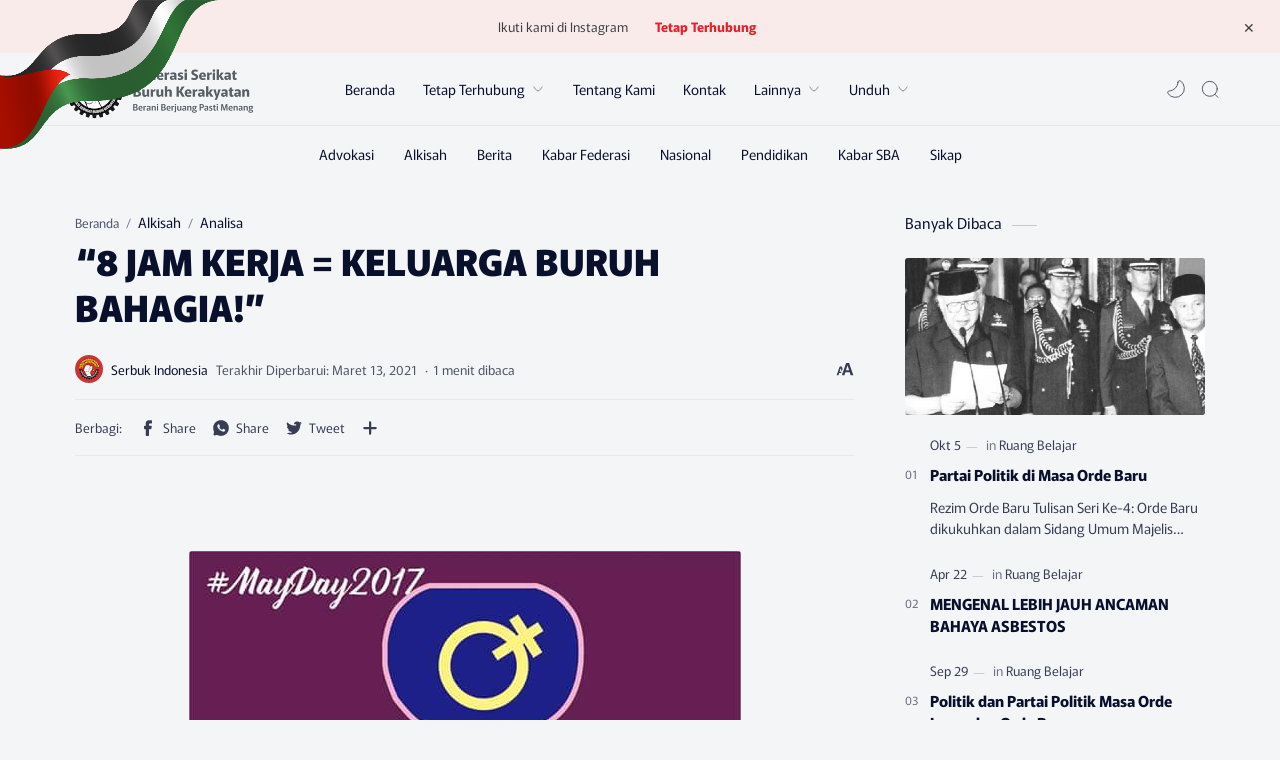

--- FILE ---
content_type: text/javascript; charset=UTF-8
request_url: https://www.serbukindonesia.org/feeds/posts/summary/-/Alkisah?alt=json-in-script&orderby=updated&max-results=0&callback=randomRelatedIndex
body_size: 895
content:
// API callback
randomRelatedIndex({"version":"1.0","encoding":"UTF-8","feed":{"xmlns":"http://www.w3.org/2005/Atom","xmlns$openSearch":"http://a9.com/-/spec/opensearchrss/1.0/","xmlns$blogger":"http://schemas.google.com/blogger/2008","xmlns$georss":"http://www.georss.org/georss","xmlns$gd":"http://schemas.google.com/g/2005","xmlns$thr":"http://purl.org/syndication/thread/1.0","id":{"$t":"tag:blogger.com,1999:blog-2203693312025864591"},"updated":{"$t":"2026-01-21T16:26:46.908+07:00"},"category":[{"term":"Berita"},{"term":"Berita SBA"},{"term":"Berita Nasional"},{"term":"kampanye"},{"term":"Ruang Belajar"},{"term":"Berita Federasi"},{"term":"Sikap"},{"term":"Alkisah"},{"term":"Budaya"},{"term":"Sikap Organisasi"},{"term":"Advokasi"},{"term":"Analisa"},{"term":"Analisis"},{"term":"Berita Pendidikan"},{"term":"#serikatpekerja"},{"term":"Aksi"},{"term":"#SerbukIndonesia"},{"term":"#konsolidasi"},{"term":"#solidaritas"},{"term":"Integritas"},{"term":"Betita SBA"},{"term":"#konferensi"},{"term":"#BWI"},{"term":"#Suntracs"},{"term":"#AksiKamisan"},{"term":"#PartaiBuruh"},{"term":"#pekerjamigran"},{"term":"MISTAR"}],"title":{"type":"text","$t":"Serbuk Indonesia - Berani Berjuang Pasti Menang!"},"subtitle":{"type":"html","$t":"Berani Berjuang Pasti Menang!"},"link":[{"rel":"http://schemas.google.com/g/2005#feed","type":"application/atom+xml","href":"https:\/\/www.serbukindonesia.org\/feeds\/posts\/summary"},{"rel":"self","type":"application/atom+xml","href":"https:\/\/www.blogger.com\/feeds\/2203693312025864591\/posts\/summary\/-\/Alkisah?alt=json-in-script\u0026max-results=0\u0026orderby=updated"},{"rel":"alternate","type":"text/html","href":"https:\/\/www.serbukindonesia.org\/search\/label\/Alkisah"},{"rel":"hub","href":"http://pubsubhubbub.appspot.com/"}],"author":[{"name":{"$t":"Serbuk Indonesia"},"uri":{"$t":"http:\/\/www.blogger.com\/profile\/01894122160578810527"},"email":{"$t":"noreply@blogger.com"},"gd$image":{"rel":"http://schemas.google.com/g/2005#thumbnail","width":"32","height":"32","src":"\/\/blogger.googleusercontent.com\/img\/b\/R29vZ2xl\/AVvXsEgdYmFbBcxfRr40wHJ8MN_yXL0iEMMf2TB2lEcoTKRiXV32XUCVRGAcRe3zQ43KVmCny5kG4f2R6wQcRX3jF9H8loC9qrgukUkaDUleAbYynQkLfBW6ElU67NcevYQg_rmK_b6mcc7HJyLr0bbBi8jKhxW96-DHXMbiIAepkalRt5HYuA\/s220\/Logo%20-%20Serbuk%20Baru.jpg"}}],"generator":{"version":"7.00","uri":"http://www.blogger.com","$t":"Blogger"},"openSearch$totalResults":{"$t":"56"},"openSearch$startIndex":{"$t":"1"},"openSearch$itemsPerPage":{"$t":"0"}}});

--- FILE ---
content_type: text/javascript; charset=UTF-8
request_url: https://www.serbukindonesia.org/feeds/posts/summary/-/Alkisah?alt=json-in-script&orderby=updated&start-index=43&max-results=6&callback=showRelatedPost
body_size: 3882
content:
// API callback
showRelatedPost({"version":"1.0","encoding":"UTF-8","feed":{"xmlns":"http://www.w3.org/2005/Atom","xmlns$openSearch":"http://a9.com/-/spec/opensearchrss/1.0/","xmlns$blogger":"http://schemas.google.com/blogger/2008","xmlns$georss":"http://www.georss.org/georss","xmlns$gd":"http://schemas.google.com/g/2005","xmlns$thr":"http://purl.org/syndication/thread/1.0","id":{"$t":"tag:blogger.com,1999:blog-2203693312025864591"},"updated":{"$t":"2026-01-21T16:26:46.908+07:00"},"category":[{"term":"Berita"},{"term":"Berita SBA"},{"term":"Berita Nasional"},{"term":"kampanye"},{"term":"Ruang Belajar"},{"term":"Berita Federasi"},{"term":"Sikap"},{"term":"Alkisah"},{"term":"Budaya"},{"term":"Sikap Organisasi"},{"term":"Advokasi"},{"term":"Analisa"},{"term":"Analisis"},{"term":"Berita Pendidikan"},{"term":"#serikatpekerja"},{"term":"Aksi"},{"term":"#SerbukIndonesia"},{"term":"#konsolidasi"},{"term":"#solidaritas"},{"term":"Integritas"},{"term":"Betita SBA"},{"term":"#konferensi"},{"term":"#BWI"},{"term":"#Suntracs"},{"term":"#AksiKamisan"},{"term":"#PartaiBuruh"},{"term":"#pekerjamigran"},{"term":"MISTAR"}],"title":{"type":"text","$t":"Serbuk Indonesia - Berani Berjuang Pasti Menang!"},"subtitle":{"type":"html","$t":"Berani Berjuang Pasti Menang!"},"link":[{"rel":"http://schemas.google.com/g/2005#feed","type":"application/atom+xml","href":"https:\/\/www.serbukindonesia.org\/feeds\/posts\/summary"},{"rel":"self","type":"application/atom+xml","href":"https:\/\/www.blogger.com\/feeds\/2203693312025864591\/posts\/summary\/-\/Alkisah?alt=json-in-script\u0026start-index=43\u0026max-results=6\u0026orderby=updated"},{"rel":"alternate","type":"text/html","href":"https:\/\/www.serbukindonesia.org\/search\/label\/Alkisah"},{"rel":"hub","href":"http://pubsubhubbub.appspot.com/"},{"rel":"previous","type":"application/atom+xml","href":"https:\/\/www.blogger.com\/feeds\/2203693312025864591\/posts\/summary\/-\/Alkisah\/-\/Alkisah?alt=json-in-script\u0026start-index=37\u0026max-results=6\u0026orderby=updated"},{"rel":"next","type":"application/atom+xml","href":"https:\/\/www.blogger.com\/feeds\/2203693312025864591\/posts\/summary\/-\/Alkisah\/-\/Alkisah?alt=json-in-script\u0026start-index=49\u0026max-results=6\u0026orderby=updated"}],"author":[{"name":{"$t":"Serbuk Indonesia"},"uri":{"$t":"http:\/\/www.blogger.com\/profile\/01894122160578810527"},"email":{"$t":"noreply@blogger.com"},"gd$image":{"rel":"http://schemas.google.com/g/2005#thumbnail","width":"32","height":"32","src":"\/\/blogger.googleusercontent.com\/img\/b\/R29vZ2xl\/AVvXsEgdYmFbBcxfRr40wHJ8MN_yXL0iEMMf2TB2lEcoTKRiXV32XUCVRGAcRe3zQ43KVmCny5kG4f2R6wQcRX3jF9H8loC9qrgukUkaDUleAbYynQkLfBW6ElU67NcevYQg_rmK_b6mcc7HJyLr0bbBi8jKhxW96-DHXMbiIAepkalRt5HYuA\/s220\/Logo%20-%20Serbuk%20Baru.jpg"}}],"generator":{"version":"7.00","uri":"http://www.blogger.com","$t":"Blogger"},"openSearch$totalResults":{"$t":"56"},"openSearch$startIndex":{"$t":"43"},"openSearch$itemsPerPage":{"$t":"6"},"entry":[{"id":{"$t":"tag:blogger.com,1999:blog-2203693312025864591.post-5523672931666680623"},"published":{"$t":"2018-01-15T12:48:00.009+07:00"},"updated":{"$t":"2021-03-08T12:52:07.600+07:00"},"category":[{"scheme":"http://www.blogger.com/atom/ns#","term":"Alkisah"}],"title":{"type":"text","$t":"Terima Kasih Jentera"},"summary":{"type":"text","$t":"\u0026nbsp;Cuti haid adalah hak buruh perempuan yang tertulis dalam naskah undang-undang. Pada hari pertama dan kedua perempuan mengalami haid, tidak diwajibkan bekerja.Tapi, hak cuti haid memang tidak populer. Undang-undang 13\/2003 pasal 81 mengatur dengan setengah hati, serikat buruh menjadikannya isu nomor dua, buruh perempuan bertarung sendiri; melawan berbagai ketidakadilan gender di tempat kerja"},"link":[{"rel":"replies","type":"application/atom+xml","href":"https:\/\/www.serbukindonesia.org\/feeds\/5523672931666680623\/comments\/default","title":"Posting Komentar"},{"rel":"replies","type":"text/html","href":"https:\/\/www.serbukindonesia.org\/2018\/01\/terima-kasih-jentera.html#comment-form","title":"0 Komentar"},{"rel":"edit","type":"application/atom+xml","href":"https:\/\/www.blogger.com\/feeds\/2203693312025864591\/posts\/default\/5523672931666680623"},{"rel":"self","type":"application/atom+xml","href":"https:\/\/www.blogger.com\/feeds\/2203693312025864591\/posts\/default\/5523672931666680623"},{"rel":"alternate","type":"text/html","href":"https:\/\/www.serbukindonesia.org\/2018\/01\/terima-kasih-jentera.html","title":"Terima Kasih Jentera"}],"author":[{"name":{"$t":"Serbuk Indonesia"},"uri":{"$t":"http:\/\/www.blogger.com\/profile\/01894122160578810527"},"email":{"$t":"noreply@blogger.com"},"gd$image":{"rel":"http://schemas.google.com/g/2005#thumbnail","width":"32","height":"32","src":"\/\/blogger.googleusercontent.com\/img\/b\/R29vZ2xl\/AVvXsEgdYmFbBcxfRr40wHJ8MN_yXL0iEMMf2TB2lEcoTKRiXV32XUCVRGAcRe3zQ43KVmCny5kG4f2R6wQcRX3jF9H8loC9qrgukUkaDUleAbYynQkLfBW6ElU67NcevYQg_rmK_b6mcc7HJyLr0bbBi8jKhxW96-DHXMbiIAepkalRt5HYuA\/s220\/Logo%20-%20Serbuk%20Baru.jpg"}}],"media$thumbnail":{"xmlns$media":"http://search.yahoo.com/mrss/","url":"https:\/\/blogger.googleusercontent.com\/img\/b\/R29vZ2xl\/AVvXsEi9ITwpQnUVnQ22a9qcFbupwdupiMAyn8dXWgCDgdHbjsWveQbRl55xcy6W_777143ZqUmlnuG6RJCYhmkQdiOUtg-iVyqLEtn3N0xhgKwg8QJzu0xp0bMjC5dBluHCFXr2fKCRzmCR-94\/s72-c\/Terima+Kasih+Jentera.jpg","height":"72","width":"72"},"thr$total":{"$t":"0"}},{"id":{"$t":"tag:blogger.com,1999:blog-2203693312025864591.post-7281766866118048921"},"published":{"$t":"2018-01-17T12:08:00.023+07:00"},"updated":{"$t":"2021-03-08T12:12:58.609+07:00"},"category":[{"scheme":"http://www.blogger.com/atom/ns#","term":"Alkisah"}],"title":{"type":"text","$t":"Darah Hitam Sumi"},"summary":{"type":"text","$t":"\u0026nbsp;Sebuah cerpen yang selesai dengan susah payah, saya pengin membacanya, sebagai hadiah untuk semua yang berjuang untuk cuti haid yang tidak dipersulit:Braaaaaaaak!Sesudah menabrak pintu yang tidak pernah terkunci itu, Sumi merebahkan tubuhnya di atas kasur. Kasur yang teramat tipis itu, menjadi satu-satunya barang berharga yang menutup lantai kontrakannya.Tidak ada lemari baju, perabot, "},"link":[{"rel":"replies","type":"application/atom+xml","href":"https:\/\/www.serbukindonesia.org\/feeds\/7281766866118048921\/comments\/default","title":"Posting Komentar"},{"rel":"replies","type":"text/html","href":"https:\/\/www.serbukindonesia.org\/2018\/01\/darah-hitam-sumi.html#comment-form","title":"0 Komentar"},{"rel":"edit","type":"application/atom+xml","href":"https:\/\/www.blogger.com\/feeds\/2203693312025864591\/posts\/default\/7281766866118048921"},{"rel":"self","type":"application/atom+xml","href":"https:\/\/www.blogger.com\/feeds\/2203693312025864591\/posts\/default\/7281766866118048921"},{"rel":"alternate","type":"text/html","href":"https:\/\/www.serbukindonesia.org\/2018\/01\/darah-hitam-sumi.html","title":"Darah Hitam Sumi"}],"author":[{"name":{"$t":"Serbuk Indonesia"},"uri":{"$t":"http:\/\/www.blogger.com\/profile\/01894122160578810527"},"email":{"$t":"noreply@blogger.com"},"gd$image":{"rel":"http://schemas.google.com/g/2005#thumbnail","width":"32","height":"32","src":"\/\/blogger.googleusercontent.com\/img\/b\/R29vZ2xl\/AVvXsEgdYmFbBcxfRr40wHJ8MN_yXL0iEMMf2TB2lEcoTKRiXV32XUCVRGAcRe3zQ43KVmCny5kG4f2R6wQcRX3jF9H8loC9qrgukUkaDUleAbYynQkLfBW6ElU67NcevYQg_rmK_b6mcc7HJyLr0bbBi8jKhxW96-DHXMbiIAepkalRt5HYuA\/s220\/Logo%20-%20Serbuk%20Baru.jpg"}}],"media$thumbnail":{"xmlns$media":"http://search.yahoo.com/mrss/","url":"https:\/\/blogger.googleusercontent.com\/img\/b\/R29vZ2xl\/AVvXsEjqI_5yh8eal6jNFpnBfduwRjLBVQp2HkAqLPpQ56RkE1I4_VUYvXfrYkUtF5I2QqbbxoQ76FijoowQNNzF-eJqCMcWPw_mSIH5U-dUQ8CZoDhF8aZkD-tNuorAT9wK_LyJBZ3WE_uFXro\/s72-c\/Darah+Hitam+Sumi.jpg","height":"72","width":"72"},"thr$total":{"$t":"0"}},{"id":{"$t":"tag:blogger.com,1999:blog-2203693312025864591.post-1950755893251555200"},"published":{"$t":"2018-01-30T12:01:00.016+07:00"},"updated":{"$t":"2021-03-08T12:04:21.779+07:00"},"category":[{"scheme":"http://www.blogger.com/atom/ns#","term":"Alkisah"}],"title":{"type":"text","$t":"Dilan, Inilah Yang Lebih Berat dari Rindu!"},"summary":{"type":"text","$t":"\u0026nbsp;Hai Dilan ?Dilan yang selalu wangi setiap habis mandi.Mau tau perjalanan sabun mandi yang membuat badan kamu jadi wangi sepanjang hari ?Nah.. sebelum sabun itu kamu pakai, kamu tau kan bahwa salah satu bahan untuk membuat sabun itu adalah minyak yang dihasilkan dari kelapa sawit ? Minyak kelapa sawit sebelum diolah menjadi sabun itu telah melalui perjalanan jauh. Salah satunya dari pelosok "},"link":[{"rel":"replies","type":"application/atom+xml","href":"https:\/\/www.serbukindonesia.org\/feeds\/1950755893251555200\/comments\/default","title":"Posting Komentar"},{"rel":"replies","type":"text/html","href":"https:\/\/www.serbukindonesia.org\/2018\/01\/dilan-inilah-yang-lebih-berat-dari-rindu.html#comment-form","title":"0 Komentar"},{"rel":"edit","type":"application/atom+xml","href":"https:\/\/www.blogger.com\/feeds\/2203693312025864591\/posts\/default\/1950755893251555200"},{"rel":"self","type":"application/atom+xml","href":"https:\/\/www.blogger.com\/feeds\/2203693312025864591\/posts\/default\/1950755893251555200"},{"rel":"alternate","type":"text/html","href":"https:\/\/www.serbukindonesia.org\/2018\/01\/dilan-inilah-yang-lebih-berat-dari-rindu.html","title":"Dilan, Inilah Yang Lebih Berat dari Rindu!"}],"author":[{"name":{"$t":"Serbuk Indonesia"},"uri":{"$t":"http:\/\/www.blogger.com\/profile\/01894122160578810527"},"email":{"$t":"noreply@blogger.com"},"gd$image":{"rel":"http://schemas.google.com/g/2005#thumbnail","width":"32","height":"32","src":"\/\/blogger.googleusercontent.com\/img\/b\/R29vZ2xl\/AVvXsEgdYmFbBcxfRr40wHJ8MN_yXL0iEMMf2TB2lEcoTKRiXV32XUCVRGAcRe3zQ43KVmCny5kG4f2R6wQcRX3jF9H8loC9qrgukUkaDUleAbYynQkLfBW6ElU67NcevYQg_rmK_b6mcc7HJyLr0bbBi8jKhxW96-DHXMbiIAepkalRt5HYuA\/s220\/Logo%20-%20Serbuk%20Baru.jpg"}}],"media$thumbnail":{"xmlns$media":"http://search.yahoo.com/mrss/","url":"https:\/\/blogger.googleusercontent.com\/img\/b\/R29vZ2xl\/AVvXsEjggpnGAXJ0m-AXyPt_Na3xoNE-mKaXseoaCM0pUDTd_i4dWgQ0QZVhEVY9VrwfQD0hQjo2PujgJdkBwhR-RGvJ6fobsTisKs6T0yCndPeLy7TvsHvFz7zMY2JoRbLc6fbKcjYtExWpgeA\/s72-c\/dilan-darmin.png","height":"72","width":"72"},"thr$total":{"$t":"0"}},{"id":{"$t":"tag:blogger.com,1999:blog-2203693312025864591.post-7097176081373189440"},"published":{"$t":"2018-10-07T13:42:00.035+07:00"},"updated":{"$t":"2021-02-24T13:46:50.972+07:00"},"category":[{"scheme":"http://www.blogger.com/atom/ns#","term":"Alkisah"},{"scheme":"http://www.blogger.com/atom/ns#","term":"Analisa"}],"title":{"type":"text","$t":"UPAH BURUH PERSOALAN-PERSOALAN YANG MENYERTAINYA"},"summary":{"type":"text","$t":"\u0026nbsp;Tulisan Tentang Upah Seri ke-2:Bicara Upah BuruhBerbicara mengenai upah, hingga hari ini masih terjadi banyak persoalan utamanya di negara–negara berkembang, salah satunya Indonesia. Mengingat, situasi terkini perburuhan yang sifat dan dinamikanya semakin kompleks.Titik tumpu kebijakan pengupahan saat ini masih pada upah minimum yang berlandaskan pada kebutuhan hidup layak pekerja\/buruh "},"link":[{"rel":"replies","type":"application/atom+xml","href":"https:\/\/www.serbukindonesia.org\/feeds\/7097176081373189440\/comments\/default","title":"Posting Komentar"},{"rel":"replies","type":"text/html","href":"https:\/\/www.serbukindonesia.org\/2018\/10\/upah-buruh-persoalan-persoalan-yang.html#comment-form","title":"0 Komentar"},{"rel":"edit","type":"application/atom+xml","href":"https:\/\/www.blogger.com\/feeds\/2203693312025864591\/posts\/default\/7097176081373189440"},{"rel":"self","type":"application/atom+xml","href":"https:\/\/www.blogger.com\/feeds\/2203693312025864591\/posts\/default\/7097176081373189440"},{"rel":"alternate","type":"text/html","href":"https:\/\/www.serbukindonesia.org\/2018\/10\/upah-buruh-persoalan-persoalan-yang.html","title":"UPAH BURUH PERSOALAN-PERSOALAN YANG MENYERTAINYA"}],"author":[{"name":{"$t":"Serbuk Indonesia"},"uri":{"$t":"http:\/\/www.blogger.com\/profile\/01894122160578810527"},"email":{"$t":"noreply@blogger.com"},"gd$image":{"rel":"http://schemas.google.com/g/2005#thumbnail","width":"32","height":"32","src":"\/\/blogger.googleusercontent.com\/img\/b\/R29vZ2xl\/AVvXsEgdYmFbBcxfRr40wHJ8MN_yXL0iEMMf2TB2lEcoTKRiXV32XUCVRGAcRe3zQ43KVmCny5kG4f2R6wQcRX3jF9H8loC9qrgukUkaDUleAbYynQkLfBW6ElU67NcevYQg_rmK_b6mcc7HJyLr0bbBi8jKhxW96-DHXMbiIAepkalRt5HYuA\/s220\/Logo%20-%20Serbuk%20Baru.jpg"}}],"media$thumbnail":{"xmlns$media":"http://search.yahoo.com/mrss/","url":"https:\/\/blogger.googleusercontent.com\/img\/b\/R29vZ2xl\/AVvXsEj2BuVndb4EXjNm8yogwKghx5h0l7YEAN8ToAteAEiQknv47jAT9XuouTCloMemgEZzCcjFybUyJjxnaAImduydSxZaR1aNpnprGa-S5YJvu7kXlbwOxMcsbMJmCqjlCFtNpOTJ2udyqW4\/s72-c\/Aksi+mayday+2018.jpg","height":"72","width":"72"},"thr$total":{"$t":"0"}},{"id":{"$t":"tag:blogger.com,1999:blog-2203693312025864591.post-115728010882871716"},"published":{"$t":"2018-10-18T13:10:00.021+07:00"},"updated":{"$t":"2021-02-24T13:17:55.469+07:00"},"category":[{"scheme":"http://www.blogger.com/atom/ns#","term":"Alkisah"}],"title":{"type":"text","$t":"SOLIDARITAS KITA: Duka Mereka, Duka Kita."},"summary":{"type":"text","$t":"\u0026nbsp;Gempa Bumi yang mengguncang lombok pada tanggal 29 Juli 2018 dan 5 Agustus 2018, berdampak cukup luas. Selain menelan banyak korban jiwa, gempa yang berkekuatan 7.4 SR juga menghancurkan banyak bangunan dan infrastruktur lainnya.Dusun Montong, Desa Jenggala, Kecamatan Tanjung, Lombok Utara merupakan wilayah yang terdampak cukup parah dari Bencana alam tersebut. Mayoritas bangunan rumah di "},"link":[{"rel":"replies","type":"application/atom+xml","href":"https:\/\/www.serbukindonesia.org\/feeds\/115728010882871716\/comments\/default","title":"Posting Komentar"},{"rel":"replies","type":"text/html","href":"https:\/\/www.serbukindonesia.org\/2018\/10\/solidaritas-kita-duka-mereka-duka-kita.html#comment-form","title":"0 Komentar"},{"rel":"edit","type":"application/atom+xml","href":"https:\/\/www.blogger.com\/feeds\/2203693312025864591\/posts\/default\/115728010882871716"},{"rel":"self","type":"application/atom+xml","href":"https:\/\/www.blogger.com\/feeds\/2203693312025864591\/posts\/default\/115728010882871716"},{"rel":"alternate","type":"text/html","href":"https:\/\/www.serbukindonesia.org\/2018\/10\/solidaritas-kita-duka-mereka-duka-kita.html","title":"SOLIDARITAS KITA: Duka Mereka, Duka Kita."}],"author":[{"name":{"$t":"Serbuk Indonesia"},"uri":{"$t":"http:\/\/www.blogger.com\/profile\/01894122160578810527"},"email":{"$t":"noreply@blogger.com"},"gd$image":{"rel":"http://schemas.google.com/g/2005#thumbnail","width":"32","height":"32","src":"\/\/blogger.googleusercontent.com\/img\/b\/R29vZ2xl\/AVvXsEgdYmFbBcxfRr40wHJ8MN_yXL0iEMMf2TB2lEcoTKRiXV32XUCVRGAcRe3zQ43KVmCny5kG4f2R6wQcRX3jF9H8loC9qrgukUkaDUleAbYynQkLfBW6ElU67NcevYQg_rmK_b6mcc7HJyLr0bbBi8jKhxW96-DHXMbiIAepkalRt5HYuA\/s220\/Logo%20-%20Serbuk%20Baru.jpg"}}],"media$thumbnail":{"xmlns$media":"http://search.yahoo.com/mrss/","url":"https:\/\/blogger.googleusercontent.com\/img\/b\/R29vZ2xl\/AVvXsEjsEa0D_mBhtIVbHNwuckL5FJW5WWESNFEiZFZR6ySAy8ZSySLdfzlAIw8fuExy1XP_PC0jCO1qfIUY6hiTOzOWsmw28PooiOZEtGdgrgyaHP8mUq70l-bRDwpSqA5K68N7418HqwDxtnY\/s72-c\/SOLIDARITAS+KITA+di+Lombok.jpg","height":"72","width":"72"},"thr$total":{"$t":"0"}},{"id":{"$t":"tag:blogger.com,1999:blog-2203693312025864591.post-1653499146295989483"},"published":{"$t":"2019-01-16T12:32:00.008+07:00"},"updated":{"$t":"2021-02-22T12:35:27.207+07:00"},"category":[{"scheme":"http://www.blogger.com/atom/ns#","term":"Alkisah"}],"title":{"type":"text","$t":"Jurnalis Korea Selatan Tertarik Mengkaji Perjuangan Pelarangan Asbes di Indonesia"},"summary":{"type":"text","$t":"\u0026nbsp;Karawang – Bertempat di sekretariat SERBUK Indonesia (13\/1) selaku tuan rumah Federasi Serikat Buruh Indonesia mendapatkan kunjungan internasional dari salah seorang jurnalis media masa segye.com yang berasal dari Korea Selatan.Kunjungan tersebut merupakan dampak dari acara “APHEDA Vietnam-Australia Tour 2018” yang pada tahun lalu dilaksanakan di Karawang. SERBUK Indonesia menjadi sorotan "},"link":[{"rel":"replies","type":"application/atom+xml","href":"https:\/\/www.serbukindonesia.org\/feeds\/1653499146295989483\/comments\/default","title":"Posting Komentar"},{"rel":"replies","type":"text/html","href":"https:\/\/www.serbukindonesia.org\/2019\/01\/jurnalis-korea-selatan-tertarik.html#comment-form","title":"0 Komentar"},{"rel":"edit","type":"application/atom+xml","href":"https:\/\/www.blogger.com\/feeds\/2203693312025864591\/posts\/default\/1653499146295989483"},{"rel":"self","type":"application/atom+xml","href":"https:\/\/www.blogger.com\/feeds\/2203693312025864591\/posts\/default\/1653499146295989483"},{"rel":"alternate","type":"text/html","href":"https:\/\/www.serbukindonesia.org\/2019\/01\/jurnalis-korea-selatan-tertarik.html","title":"Jurnalis Korea Selatan Tertarik Mengkaji Perjuangan Pelarangan Asbes di Indonesia"}],"author":[{"name":{"$t":"Serbuk Indonesia"},"uri":{"$t":"http:\/\/www.blogger.com\/profile\/01894122160578810527"},"email":{"$t":"noreply@blogger.com"},"gd$image":{"rel":"http://schemas.google.com/g/2005#thumbnail","width":"32","height":"32","src":"\/\/blogger.googleusercontent.com\/img\/b\/R29vZ2xl\/AVvXsEgdYmFbBcxfRr40wHJ8MN_yXL0iEMMf2TB2lEcoTKRiXV32XUCVRGAcRe3zQ43KVmCny5kG4f2R6wQcRX3jF9H8loC9qrgukUkaDUleAbYynQkLfBW6ElU67NcevYQg_rmK_b6mcc7HJyLr0bbBi8jKhxW96-DHXMbiIAepkalRt5HYuA\/s220\/Logo%20-%20Serbuk%20Baru.jpg"}}],"media$thumbnail":{"xmlns$media":"http://search.yahoo.com/mrss/","url":"https:\/\/blogger.googleusercontent.com\/img\/b\/R29vZ2xl\/AVvXsEhooP_WQhq5YTTCksN5v4N_VhnD90QV1cKrF0XP4CKxiVtO7QBLcshPq2d_L-aqDmZj8ORrDmyq1O1swWBNHVRiZ-UJibnqgP9zycg7wpA-cXJNNYvhGDiJ5Qu6YpgXTMx45PNLo_6MExY\/s72-c\/Jurnalis+Korea+Selatan+Tertarik+Mengkaji+Perjuangan+Pelarangan+Asbes+di+Indonesia.jpg","height":"72","width":"72"},"thr$total":{"$t":"0"}}]}});